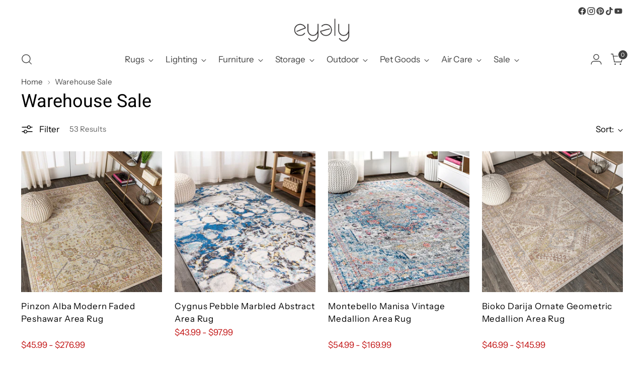

--- FILE ---
content_type: text/css
request_url: https://www.eyely.com/cdn/shop/t/183/assets/custom.css?v=108048797188942335861764648282
body_size: 5963
content:
.thank-msg,.notify-main{display:none;font-size:18px;margin-top:20px;margin-bottom:20px}#notify_email{padding:var(--spacing-2);width:100%;background:#fff;text-align:center;line-height:1.4;border-radius:0}#notify_button{color:#fff;width:100%;margin-top:10px;margin-bottom:10px;text-transform:lowercase;line-height:1.5}.maganav_wrapper{display:flex;justify-content:space-between;padding-top:2rem;padding-bottom:4rem;column-gap:var(--spacing-6);width:100%}.maganav_wrapper-rugs .column-1{margin-right:1.5rem;flex-grow:1;flex-shrink:1;width:25%;padding-top:2.5rem}.maganav_wrapper-rugs .column-2{width:16.6%;margin-right:1.5rem;flex-grow:1;flex-shrink:1;flex:0 0 auto}.maganav_wrapper-rugs .column-3{margin-right:1.5rem;flex-grow:1;flex-shrink:1;width:16.6%}.maganav_wrapper-rugs .column-4,.maganav_wrapper-rugs .column-5{min-width:15%}.maganav_wrapper-rugs .title-navigation{max-width:none;margin-bottom:14px;font-size:clamp(.875rem,.188vw + .831rem,1rem);line-height:clamp(1.313rem,.282vw + 1.246rem,1.5rem);border-bottom:1px solid #e5e5e5;display:block;font-weight:600;letter-spacing:.75px;padding-bottom:.5rem}.maganav_wrapper-rugs .title-navigation span{padding-left:.5rem}.maganav-outdoor .column-4 a,.column-1 a{font-weight:600}.column-1 a .navigation__link-icon{color:#000}.navigation-links a{max-width:50ch;text-wrap:pretty;font-size:clamp(.875rem,.188vw + .831rem,1rem);line-height:clamp(1.313rem,.282vw + 1.246rem,1.5rem);margin-bottom:.5rem;text-transform:none;border-bottom:none;text-transform:capitalize}.navigation__link-icon{display:inline-block;height:auto;margin-left:.75rem;position:relative;width:1rem;transition:all .5s ease;left:0;top:2px}.navigation-links-secondary{font-weight:400;letter-spacing:.75px;font-size:clamp(.875rem,.188vw + .831rem,1rem);line-height:clamp(1.313rem,.282vw + 1.246rem,1.5rem);padding:.25rem .5rem;display:inline-block;background-color:transparent}.navigation__tertiary--rug-colors{display:grid;grid-template-columns:repeat(1,minmax(0,1fr));grid-column-gap:.5rem;-moz-column-gap:.5rem;column-gap:.5rem}.navigation__tertiary--rug-colors li:first-child{margin-top:.4em!important}.navigation__tertiary--rug-colors a{display:inline-flex;flex-direction:row;grid-gap:.5rem;gap:.5rem;font-weight:400;letter-spacing:.75px;font-size:clamp(.875rem,.188vw + .831rem,1rem);line-height:clamp(1.313rem,.282vw + 1.246rem,1.5rem);padding:.25rem .5rem;margin-bottom:.5rem;align-items:center}.column-6 .navigation__tertiary--rug-colors li{margin:.3em 0}.column-6 .navigation__tertiary--rug-colors a{margin-bottom:0}.navigation__tertiary--rug-colors a span{display:block;--bg-opacity: 1;background-color:#000;background-color:rgba(0,0,0,var(--bg-opacity));margin-bottom:0;width:1.7rem;height:1.7rem;position:relative;border-radius:9999px;text-indent:-9999px;flex-shrink:0}.parent-category{font-weight:600;margin-bottom:.3em}.maganav-lighting .column-1{margin-right:1.5rem;flex-grow:1;flex-shrink:0;width:calc(16% - 1.5rem);padding-top:2.5rem}.maganav-lighting .column-2{width:calc(15.6% - 1.5rem);margin-right:1.5rem;flex-grow:1;flex-shrink:1;flex:0 0 auto}.maganav-lighting .column-3,.maganav-lighting .column-4{width:calc(20% - 1.5rem);margin-right:1.5rem;flex-grow:1;flex-shrink:1;flex:0 0 auto}.maganav-lighting .column-5{width:calc(23% - 1.5rem);margin-right:1.5rem;flex-grow:1;flex-shrink:1;flex:0 0 auto}.meganav__nav li[depth="0"].has-children:not(:first-child){margin-top:.4em!important;margin-bottom:.4em!important}.maganav-furniture .column-1,.maganav-furniture .column-2,.maganav-furniture .column-3,.maganav-furniture .column-4,.maganav-furniture .column-5{width:calc(20% - var(--spacing-6));flex-grow:1;flex-shrink:1;flex:0 0 auto}.maganav-outdoor .column-1,.maganav-outdoor .column-2,.maganav-outdoor .column-3,.maganav-outdoor .column-4{width:calc(25% - var(--spacing-6));flex-grow:1;flex-shrink:1}.maganav-pet .grid-column{width:100%;flex-grow:1;flex-shrink:1;gap:15px;flex-wrap:nowrap}.maganav-pet .grid-column span{text-decoration:underline;margin-top:20px;display:block;text-align:center}.maganav-air-care .grid-column{width:100%;flex-grow:1;flex-shrink:1;gap:15px;flex-wrap:nowrap}.maganav-air-care .grid-column span{text-decoration:underline;margin-top:20px;text-align:center;display:block}.maganav-pet .column-1,.maganav-pet .column-2,.maganav-pet .column-3{width:calc(50% - var(--spacing-6));flex-grow:1;flex-shrink:1}.maganav-storage .column-1,.maganav-storage .column-2,.maganav-storage .column-3,.maganav-storage .column-4,.maganav-storage .column-5{width:calc(100% - var(--spacing-6));flex-grow:1;flex-shrink:1}.maganav-air-care .column-1,.maganav-air-care .column-2,.maganav-air-care .column-3,.maganav-air-care .column-4,.maganav-air-care .column-5{width:calc(50% - var(--spacing-6));flex-grow:1;flex-shrink:1}.title-div{display:flex;align-items:center;justify-content:space-between;text-transform:capitalize}.index-product-video-sec{width:100%;position:relative}.video-prd-divv{padding:10px}.index-product-video-img img{width:100%;height:100%;border-radius:50%;position:absolute;top:0;z-index:-1;object-fit:cover}.index-product-video-icon{position:absolute;top:50%;left:50%;transform:translate(-50%,-50%);color:#eee;text-align:center;font-size:25px}.moment-wrapper.for-desktop{margin-top:36px;margin-top:var(--spacing-9)}.moment-wrapper.for-mobile{padding:0}@media (min-width: 960px){.moment-wrapper.for-mobile{display:none}.product__primary-left{position:relative}.moment-wrapper.for-desktop{position:relative;width:100%;display:block}}@media (max-width: 959px){.moment-wrapper.for-desktop{display:none}.moment-wrapper.for-mobile{display:block}}.index-product-video-img{position:relative;overflow:hidden;padding-top:100%;pointer-events:all;display:block;z-index:2}.index-product-video-img img{width:100%;height:100%;border-radius:50%;position:absolute;top:0;z-index:-1}.index-product-video-overlayer{position:absolute;top:0;left:0;width:100%;height:100%;background-color:#000;opacity:.5;transition:.6s;text-align:center;display:none;border-radius:50%}.index-product-video-icon{position:absolute;top:50%;left:50%;transform:translate(-50%,-50%);color:#eee;text-align:center}.index-product-video-img:hover .index-product-video-icon{display:block}.index-product-video-img:hover div.index-product-video-overlayer:empty{display:block}.video-popup-section{position:fixed;top:0;left:0;width:100%;height:100%;background:#0009;z-index:999999999;visibility:hidden;display:none}.video-popup-section-active{visibility:visible;display:block}.video-popup-modal{background:#fff;position:fixed;top:3%;left:10%;bottom:3%;right:10%;overflow-x:hidden;padding:0 20px 30px}.video-popup-close{display:flex;flex-wrap:wrap;width:100%;justify-content:flex-end;align-items:center;padding:20px 0}.video-close-button{padding:0 20px 0 0;background:none;border:0;border-radius:0;outline:none;font-size:14px;font-weight:600}.video-close-button:hover{background:#fff;border:0px}.video-close-button__icon{width:35px;padding-left:10px;margin-bottom:2px}.video-modal-content{display:flex;flex-wrap:wrap;justify-content:center}.prd-video-inner-div{width:100%;width:auto}.prd-video-inner-div #vid-popup{height:80vh;width:auto;max-width:100%}.index-prd-video-slide .slick-next:before,.index-prd-video-slide .slick-prev:before{font-family:FontAwesome;font-size:25px;line-height:1;opacity:.75;color:#000}.index-prd-video-slide .slick-next,.index-prd-video-slide .slick-prev{height:35px;width:35px;background:#fff;border-radius:50%}.index-prd-video-slide .slick-prev{top:50%%}.index-prd-video-slide .slick-next{top:50%}.index-prd-video-slide .slick-prev:before{content:"\f104"}.index-prd-video-slide .slick-next:before{content:"\f105"}.index-prd-video-slide .slick-prev{left:5px;z-index:9}.index-prd-video-slide .slick-next{right:5px;z-index:9}.icon_inner .icon_box{width:calc(100% / 3 - 10px);text-align:center;margin:0 5px 20px}.icon_inner .icon_box img{height:70px;width:70px;margin:auto}.icon_inner .icon_box p{font-size:var(--font-size-body-100);margin:5px 0;text-transform:lowercase!important}.t4s-d-flex{display:flex}.t4s-flex-wrap{flex-wrap:wrap}.prd-width-table{border:1px solid #e6e6e6;vertical-align:middle;border-spacing:0;border-collapse:collapse;margin-bottom:35px;width:100%;line-height:1.4}.prd-width-table th,.prd-width-table td{text-align:center!important;font-size:19px;text-transform:lowercase;background:#fff!important}.size-info-ext,.variant-info-row{display:none}.variant-info-row.active{display:block}.size-info-ext.active{display:table-row}.accordion.tab-detail{border-top:1px solid var(--color-border);border-bottom:1px solid var(--color-border);display:flex;gap:8px;gap:var(--spacing-2);width:100%;align-items:center;justify-content:space-between;padding:16px 0;padding:var(--spacing-4) 0;position:relative;cursor:pointer;margin-bottom:calc((var(--spacing-8) * -1) - 1px);margin-bottom:-33px;margin-bottom:calc(calc(var(--spacing-8) * -1) - 1px)}.accordion.tab-detail p{margin-bottom:0}.accordion.tab-detail strong{font-size:var(--font-size-heading-6-base);line-height:var(--line-height-heading);font-family:var(--font-heading);font-weight:var(--font-heading-weight);font-style:var(--font-heading-style);letter-spacing:var(--font-heading-base-letter-spacing);text-transform:var(--font-heading-text-transform)}.accordion.tab-detail:after{content:"+";font-size:31px;font-weight:400;position:absolute;right:0;top:2px;color:#111;opacity:.7}.accordion.tab-detail.active{border-bottom:0px}.accordion.tab-detail.active:after{content:"-";font-size:31px;font-weight:400;position:absolute;right:0;top:2px;color:#111;opacity:.7}.panel{display:none;margin-top:calc((var(--spacing-8) * 1) - 1px);margin-top:33px;margin-top:calc(calc(var(--spacing-8) * 1) - 1px);height:0px;overflow:hidden;transition:height 1s ease}.panel.active{display:block;border-bottom:1px solid var(--color-border);padding-top:5px;padding-bottom:20px;overflow:auto;margin-bottom:calc((var(--spacing-8) * -1) - 1px);margin-bottom:-33px;margin-bottom:calc(calc(var(--spacing-8) * -1) - 1px)}.popup-upsell-wrapper::-webkit-scrollbar{width:10px}.popup-upsell-wrapper::-webkit-scrollbar-thumb{background:gray;-webkit-border-radius:5px;border-radius:5px}.popup-upsell-wrapper::-webkit-scrollbar-track{background:#f1f1f1}.popup-upsell-wrapper{display:none;position:fixed;left:50%;right:0;top:50%;width:calc(100% - 30px);height:80vh;overflow:auto;z-index:501;margin:auto;max-width:754px;transform:translate(-50%,-55%)}.popup-upsell .item-image img{max-width:100%;height:auto;border:none}.popup-upsell .item-wrapper-popup{display:flex;padding:16px 10px;flex-direction:column;gap:20px;flex-shrink:0;background:var(--Light-gray-BG, rgba(237, 236, 232, .5));margin-bottom:16px}.popup-upsell .item-title,.popup-upsell .item-description strong{color:#010305;font-size:14px;font-style:normal;font-weight:400;line-height:normal;letter-spacing:.28px;text-transform:uppercase}.popup-upsell .item-description .accordion.tab-detail{margin-bottom:24px}.popup-upsell .item-description li:before{content:"";background-image:url(https://cdn.shopify.com/s/files/1/0609/6083/3788/files/teenyicons_tick-circle-outline.svg?v=1724999867);background-repeat:no-repeat;width:15px;height:15px;position:absolute;left:2.5px;top:2.5px}.popup-upsell .item-description li{padding-left:25px;position:relative}.popup-upsell .item-description li,.popup-upsell .item-description p{color:#091f40;font-size:14px;font-style:normal;font-weight:450;line-height:normal;letter-spacing:.56px;margin-bottom:10px}.overlay-upsell.active,.popup-upsell-wrapper.active{display:block}.overlay-upsell{position:fixed;left:0;top:0;bottom:0;right:0;background:#00000080;z-index:500;display:none;width:100%;height:100vh}.popup-upsell{padding:24px;background:var(--Bright-White-JY, #fffefd);position:relative}.close-btn-upsell{position:absolute;right:9px;top:11px;pointer-events:all;z-index:15;cursor:pointer}.header-upsell h5{color:var(--Black-JY, #010305);font-size:13px;font-style:normal;font-weight:400;line-height:normal;letter-spacing:.52px;text-transform:uppercase;padding:13px 0;margin-bottom:8px}.upsell-description{color:var(--NavyBlue-JY, #091f40);font-size:14px;font-style:normal;font-weight:450;line-height:normal;letter-spacing:.56px}.upsell-description ul{list-style:disc;margin-left:15px}.upsell-items-1 .upsell-item{width:100%!important}@media (min-width: 768px){.upsell-outer-wrapper{padding:24px 10px}}.upsell-outer-wrapper{display:flex;padding:16px 10px;flex-direction:column;align-items:center;gap:20px;align-self:stretch;background:#edece880;margin-bottom:var(--spacing-7)}.upsell-outer-wrapper h6{color:#010305;font-size:14px;font-style:normal;font-weight:400;line-height:normal;letter-spacing:.52px;text-transform:uppercase;margin-bottom:0}.upsell-items-wrapper{display:flex;flex-wrap:wrap;gap:12px;width:calc(100% - 20px);justify-content:center}.upsell-item{position:relative}.upsell-item>div{display:flex;width:calc(100% - 20px);align-items:flex-start;position:relative;justify-content:space-between}.upsell-select{color:#010305;font-size:14px;font-style:normal;font-weight:500;line-height:normal;letter-spacing:.56px;-webkit-appearance:auto;appearance:auto;padding:2px;margin-top:5px}.upsell-input{position:absolute;left:0;top:0;right:0;bottom:0;z-index:4;opacity:0;width:100%;display:block!important;height:100%;margin-right:0!important}.upsell-content-wrap{padding-left:30px}.upsell-input+.upsell-content-wrap:before{content:"";-webkit-appearance:none;background-color:transparent;border:.5px solid #000;box-shadow:0 1px 2px #0000000d,inset 0 -15px 10px -12px #0000000d;padding:5px;display:inline-block;position:relative;vertical-align:middle;cursor:pointer;position:absolute;left:5px;top:50%;transform:translateY(-50%)}.upsell-input:checked+div:after{content:"";display:block;position:absolute;left:5px;top:33%;width:5px;height:9px;border:solid #000;border-width:0 2px 2px 0;transform:rotate(45deg) translateY(-50%)}.upsell-price{color:#010305;font-size:12px;font-style:normal;font-weight:600;line-height:normal;letter-spacing:.48px;align-self:flex-end}.upsell-title{display:-webkit-box;-webkit-box-orient:vertical;-webkit-line-clamp:1;overflow:hidden;color:#010305;font-size:15px;font-style:normal;font-weight:600;line-height:normal;letter-spacing:.56px}.upsell-content-wrap{margin-right:10px}.upsell-items-wrapper .upsell-item{width:calc(50% - 6px);display:flex;padding:18px 2px;justify-content:center;align-items:center;gap:10px;border-radius:1px;background:#fffefd;flex-direction:column}.btn-view-details{font-size:14px;font-weight:400;line-height:15.79px;letter-spacing:.04em;text-align:center;color:#010305;text-decoration:underline}@media (max-width: 600px){.upsell-items-1{width:100%}.upsell-items-wrapper .upsell-item{width:100%;flex-direction:row;padding:18px 10px}.upsell-content-wrap{padding-left:20px}.upsell-title{font-size:14px}.upsell-item>div{justify-content:flex-start}.popup-upsell-wrapper{width:calc(90% - 30px)}}.upsell-description,.header-upsell{padding:0 16px}.upsell-inner-item-wrapper{display:flex;gap:16px;padding:32px}.upsell-inner-item-wrapper.wrapper-items-1 .item-wrapper-popup{width:calc(100% - 9px)}.upsell-inner-item-wrapper .item-wrapper-popup{width:100%}@media (max-width: 767px){.upsell-description,.header-upsell{padding:0 12px}.popup-upsell{position:relative;padding:32px 16px}.popup-upsell-wrapper{max-width:550px}.upsell-inner-item-wrapper{flex-wrap:wrap;padding:0}.upsell-inner-item-wrapper .item-wrapper-popup{width:100%}}.t4s-drawer__main{position:relative;flex:1 1 auto}.t4s-drawer__main>.t4s-drawer__scroll{overflow:auto;-webkit-overflow-scrolling:touch}.t4s-drawer__main .t4s-facets__form>div{padding-bottom:10px;border-bottom:solid 0px #e6e6e6;margin-bottom:10px}.t4s-facets__form .t4s-facet-title{position:relative;color:#4e4e4e;font-size:17px;font-weight:600;text-transform:lowercase;margin-bottom:10px}.t4s-facets__form .t4s-facet ul{padding:0;margin:0}.t4s-facets__form .t4s-facet .t4s-facet-content .t4s-current-scrollbar{list-style:none;overflow-y:auto;overflow-x:hidden;-webkit-overflow-scrolling:touch}.t4s-facets__form .t4s-facet ul li{line-height:18px;list-style:none;margin-bottom:8px;font-size:13px}.t4s-facets__form .t4s-facet ul li a{text-transform:lowercase;display:flex;align-items:center;font-weight:500}.t4s-filter__values a{display:flex;transition:.5s}.t4s-checkbox-wrapper{width:16px;height:16px;min-width:16px;border:1px solid #e6e6e6;display:inline-flex;justify-content:center;align-items:center;margin-inline-end:10px;position:relative;overflow:hidden}.t4s-facets__form .t4s-facet ul li.is--selected>a{font-weight:600}.t4s-filter__values .is--selected>a>.t4s-checkbox-wrapper{background-color:var(--accent-color);border-color:var(--accent-color)}.t4s-checkbox-wrapper svg{pointer-events:none;transform:scale(0);-webkit-transform:scale(0);-webkit-transition:.25s ease-in-out;transition:.25s ease-in-out;width:12px;height:12px;color:var(--t4s-light-color)}.t4s-filter__values .is--selected>a>.t4s-checkbox-wrapper svg{transform:scale(1);-webkit-transform:scale(1)}ul.t4s-filter__values.is--style-color{display:flex;flex-wrap:wrap}.t4s-filter__values .is--disabled{opacity:.5;pointer-events:none}.t4s-facets__form .t4s-facet .is--style-color li{display:inline-block;vertical-align:top;margin:0 5px 8px 0}.t4s-facets__form .t4s-facet .is--style-color li>a{border:solid 1px #e6e6e6;padding:0;height:28px;width:28px;display:flex;align-items:center;justify-content:center;border-radius:50%;overflow:hidden}.t4s-facets__form .t4s-facet .is--style-color .t4s-filter_color>span{width:28px;height:28px;display:block;border-radius:50%;position:relative;box-shadow:inset 0 0 1px}.t4s-facets__form .t4s-facet .is--style-color .t4s-filter_color>span:after{content:"";position:absolute;top:0;left:0;right:0;bottom:0;box-shadow:none;background-size:cover;background-repeat:no-repeat;background-position:50%;transition:.2s ease-in-out}[class*=" bg_color_"]{font-size:0;--t4s-bg-color: #e5e5e5;background-color:var(--t4s-bg-color)}.bg_color_cyan{--t4s-bg-color: #25bdb0}.bg_color_pink{--t4s-bg-color: #fcc6de}.bg_color_black{--t4s-bg-color: #000}.bg_color_grey{--t4s-bg-color: #ccc}.bg_color_green{--t4s-bg-color: #e1eb78}.bg_color_sliver{--t4s-bg-color: #f2f2f2}.bg_color_blue{--t4s-bg-color: #a8bcd4}.bg_color_purple{--t4s-bg-color: #7e0b80}.bg_color_white{--t4s-bg-color: #fff;border:1px solid #ddd}.bg_color_brown{--t4s-bg-color: #977945}.bg_color_red{--t4s-bg-color: #f63400}.bg_color_brown{--t4s-bg-color: #ad8111}.bg_color_gold{--t4s-bg-color: #cea525}.bg_color_beige{--t4s-bg-color: #f0deba}.bg_color_gray{--t4s-bg-color: #bfbfbf}.bg_color_orange{--t4s-bg-color: #ff7900}.bg_color_yellow{--t4s-bg-color: #dcdb79}.bg_color_navy{--t4s-bg-color: #001f3f}.bg_color_aqua{--t4s-bg-color: #7fdbff}.bg_color_teal{--t4s-bg-color: #39cccc}.bg_color_gun-smoke{--t4s-bg-color: #12221f}.bg_color_olive{--t4s-bg-color: olive}.bg_color_lime{--t4s-bg-color: #0f0}.bg_color_rose-gold{--t4s-bg-color: #fcdbd6}.bg_color_clear{--t4s-bg-color: #caf6ea}.bg_color_maroon{--t4s-bg-color: maroon}.bg_color_ivory{--t4s-bg-color: ivory}.bg_color_lavenderblush{--t4s-bg-color: #b0e0e6}.bg_color_powderblue{--t4s-bg-color: #f012be}.bg_color_darkgreen{--t4s-bg-color: #006400}.bg_color_saddlebrown{--t4s-bg-color: #8b4513}.bg_color_lightcoral{--t4s-bg-color: #f08080}.bg_color_palevioletred{--t4s-bg-color: #db7093}.bg_color_chocolate{--t4s-bg-color: #d2691e}.bg_color_darkolivegreen{--t4s-bg-color: #556b2f}.bg_color_darkred{--t4s-bg-color: #8b0000}.bg_color_mediumaquamarine{--t4s-bg-color: #66cdaa}.bg_color_sandybrown{--t4s-bg-color: #f4a460}.bg_color_darkslategray{--t4s-bg-color: #2f4f4f}.bg_color_salmon{--t4s-bg-color: salmon}.bg_color_slateblue{--t4s-bg-color: #6a5acd}.bg_color_lightgray{--t4s-bg-color: #d3d3d3}.bg_color_lemonchiffon{--t4s-bg-color: #fffacd}.bg_color_thistle{--t4s-bg-color: #d8bfd8}.bg_color_wheat{--t4s-bg-color: wheat}.bg_color_lightsalmon{--t4s-bg-color: #ffa07a}.bg_color_hotpink{--t4s-bg-color: #ff69b4}.bg_color_lawngreen{--t4s-bg-color: #7cfc00}.bg_color_snow{--t4s-bg-color: snow}.bg_color_darkslateblue{--t4s-bg-color: #483d8b}.bg_color_coral{--t4s-bg-color: coral}.bg_color_limegreen{--t4s-bg-color: #32cd32}.bg_color_lightgrey{--t4s-bg-color: #d3d3d3}.bg_color_royalblue{--t4s-bg-color: #4169e1}.bg_color_dimgrey{--t4s-bg-color: #696969}.bg_color_lightseagreen{--t4s-bg-color: #20b2aa}.bg_color_skyblue{--t4s-bg-color: #87ceeb}.bg_color_orchid{--t4s-bg-color: orchid}.bg_color_darksalmon{--t4s-bg-color: #e9967a}.bg_color_darkorchid{--t4s-bg-color: #9932cc}.bg_color_cornflowerblue{--t4s-bg-color: #6495ed}.bg_color_cornsilk{--t4s-bg-color: #fff8dc}.bg_color_lightslategrey{--t4s-bg-color: #789}.bg_color_whitesmoke{--t4s-bg-color: #f5f5f5}.bg_color_seagreen{--t4s-bg-color: #2e8b57}.bg_color_crimson{--t4s-bg-color: #dc143c}.bg_color_azure{--t4s-bg-color: azure}.bg_color_paleturquoise{--t4s-bg-color: #afeeee}.bg_color_darkkhaki{--t4s-bg-color: #bdb76b}.bg_color_mediumvioletred{--t4s-bg-color: #c71585}.bg_color_lightgoldenrodyellow{--t4s-bg-color: #fafad2}.bg_color_violet{--t4s-bg-color: violet}.bg_color_peachpuff{--t4s-bg-color: #ffdab9}.bg_color_steelblue{--t4s-bg-color: #4682b4}.bg_color_blanchedalmond{--t4s-bg-color: #ffebcd}.bg_color_moccasin{--t4s-bg-color: #ffe4b5}.bg_color_antiquewhite{--t4s-bg-color: #faebd7}.bg_color_mediumturquoise{--t4s-bg-color: #48d1cc}.bg_color_lightskyblue{--t4s-bg-color: #87cefa}.bg_color_darkorange{--t4s-bg-color: #ff8c00}.bg_color_darkblue{--t4s-bg-color: #00008b}.bg_color_springgreen{--t4s-bg-color: #00ff7f}.bg_color_lavender{--t4s-bg-color: #e6e6fa}.bg_color_mediumpurple{--t4s-bg-color: #9370db}.bg_color_deepskyblue{--t4s-bg-color: #00bfff}.bg_color_mintcream{--t4s-bg-color: #f5fffa}.bg_color_deeppink{--t4s-bg-color: #ff1493}.bg_color_darkseagreen{--t4s-bg-color: #8fbc8f}.bg_color_papayawhip{--t4s-bg-color: #ffefd5}.bg_color_orangered{--t4s-bg-color: #ff4500}.bg_color_tomato{--t4s-bg-color: tomato}.bg_color_navajowhite{--t4s-bg-color: #ffdead}.bg_color_mediumorchid{--t4s-bg-color: #ba55d3}.bg_color_ghostwhite{--t4s-bg-color: #f8f8ff}.bg_color_slategrey{--t4s-bg-color: #708090}.bg_color_forestgreen{--t4s-bg-color: #228b22}.bg_color_dodgerblue{--t4s-bg-color: #1e90ff}.bg_color_linen{--t4s-bg-color: linen}.bg_color_blueviolet{--t4s-bg-color: #8a2be2}.bg_color_gainsboro{--t4s-bg-color: #dcdcdc}.bg_color_lightgreen{--t4s-bg-color: #90ee90}.bg_color_chartreuse{--t4s-bg-color: #7fff00}.bg_color_mistyrose{--t4s-bg-color: #ffe4e1}.bg_color_darkgray{--t4s-bg-color: #a9a9a9}.bg_color_peru{--t4s-bg-color: peru}.bg_color_tan{--t4s-bg-color: tan}.bg_color_palegreen{--t4s-bg-color: #98fb98}.bg_color_rebeccapurple{--t4s-bg-color: #639}.bg_color_darkcyan{--t4s-bg-color: #008b8b}.bg_color_oldlace{--t4s-bg-color: #fdf5e6}.bg_color_rosybrown{--t4s-bg-color: #bc8f8f}.bg_color_darkslategrey{--t4s-bg-color: #2f4f4f}.bg_color_lightslategray{--t4s-bg-color: #789}.bg_color_turquoise{--t4s-bg-color: #40e0d0}.bg_color_darkgoldenrod{--t4s-bg-color: #b8860b}.bg_color_honeydew{--t4s-bg-color: #f0fff0}.bg_color_mediumslateblue{--t4s-bg-color: #7b68ee}.bg_color_mediumspringgreen{--t4s-bg-color: #00fa9a}.bg_color_plum{--t4s-bg-color: plum}.bg_color_darkgrey{--t4s-bg-color: #a9a9a9}.bg_color_slategray{--t4s-bg-color: #708090}.bg_color_darkmagenta{--t4s-bg-color: #8b008b}.bg_color_lightblue{--t4s-bg-color: #add8e6}.bg_color_floralwhite{--t4s-bg-color: #fffaf0}.bg_color_dimgray{--t4s-bg-color: #696969}.bg_color_greenyellow{--t4s-bg-color: #adff2f}.bg_color_fuchsia{--t4s-bg-color: #f0f}.bg_color_cadetblue{--t4s-bg-color: #5f9ea0}.bg_color_yellowgreen{--t4s-bg-color: #9acd32}.bg_color_darkviolet{--t4s-bg-color: #9400d3}.bg_color_sienna{--t4s-bg-color: sienna}.bg_color_lightpink{--t4s-bg-color: #ffb6c1}.bg_color_mediumblue{--t4s-bg-color: #0000cd}.bg_color_bisque{--t4s-bg-color: bisque}.bg_color_aquamarine{--t4s-bg-color: #7fffd4}.bg_color_palegoldenrod{--t4s-bg-color: #eee8aa}.bg_color_aliceblue{--t4s-bg-color: #f0f8ff}.bg_color_olivedrab{--t4s-bg-color: #6b8e23}.bg_color_indigo{--t4s-bg-color: indigo}.bg_color_lightcyan{--t4s-bg-color: #e0ffff}.bg_color_midnightblue{--t4s-bg-color: #191970}.bg_color_khaki{--t4s-bg-color: khaki}.bg_color_burlywood{--t4s-bg-color: #deb887}.bg_color_lightyellow{--t4s-bg-color: #ffffe0}.bg_color_lightsteelblue{--t4s-bg-color: #b0c4de}.bg_color_goldenrod{--t4s-bg-color: #daa520}.bg_color_darkturquoise{--t4s-bg-color: #00ced1}.bg_color_magenta{--t4s-bg-color: #f0f}.bg_color_seashell{--t4s-bg-color: #fff5ee}.bg_color_indianred{--t4s-bg-color: #cd5c5c}.bg_color_mediumseagreen{--t4s-bg-color: #3cb371}.bg_color_firebrick{--t4s-bg-color: #b22222}.bg_color_ntloading{--t4s-bg-color: #f5f5f5}.t4s-facets__form .t4s-facet .is--style-color .t4s-filter_color>svg{pointer-events:none;transform:scale(0);-webkit-transform:scale(0);-webkit-transition:.25s ease-in-out;transition:.25s ease-in-out;width:12px;height:12px;color:#fff;position:absolute;margin:auto;top:0;bottom:0;left:0;right:0}.filter-item--hidden{display:none}.filter-text--link{margin-bottom:0;font-weight:500;color:#000}.t4s-active-filters a{background:#22222213;color:#222;border-radius:24px;display:flex;padding:1rem;text-decoration:none;align-items:center;text-transform:capitalize;width:max-content;padding-right:25px}.t4s-active-filters a{position:relative;padding-left:16px;display:inline-block;vertical-align:top;color:#4e4e4e;margin-right:10px;margin-bottom:10px;text-decoration:none;cursor:pointer}.t4s-active-filters a:hover{text-decoration:none}.t4s-active-filters a:before,.t4s-active-filters a:after{content:" ";position:absolute;top:50%;right:10px;display:inline-block;margin-top:-1px;width:10px;height:2px;background-color:currentColor;transition:background-color .2s ease-in-out,transform .2s ease-in-out,width .2s ease-in-out,-webkit-transform .2s ease-in-out;-webkit-transform:rotate(45deg);transform:rotate(45deg)}.t4s-active-filters a:after{-webkit-transform:rotate(-45deg);transform:rotate(-45deg)}@media (max-width: 767px){.t4s-active-filters a{padding:5px 25px 5px 5px;white-space:nowrap;font-size:14px}}.template-product .modal__header{margin-bottom:0}.font-weight-bold{font-weight:700}.recommended-products .carousel,.recently-viewed-products .carousel,.collection-list-slider__inner .collection-list-slider__content.carousel{overflow:hidden}.t4s-modal{display:none;bottom:0;left:50%;opacity:1;position:fixed;right:0;top:50%;z-index:505;color:var(--text-color);align-items:center;justify-content:center;transform:translate(-50%,-50%);width:100%}.t4s-modal-close{border:0;position:absolute;top:0;right:0;transform:translate(25%,-25%);z-index:505;transition:transform .15s ease-out;width:40px;height:40px;padding:0;display:flex;justify-content:center;align-items:center}.t4s-modal-close .t4s-modal-icon-close{width:16px;height:16px;stroke-width:1.5px;display:inline-block;pointer-events:none}.t4s-modal__content{position:relative;max-width:100%;max-height:64vh;overflow:auto;display:block;-webkit-overflow-scrolling:touch}@media (min-width: 769px){.t4s-modal__content{max-height:64vh}}#light-guide .row img{max-width:100%;height:auto;border:0;vertical-align:middle}#light-guide .t4s-modal__inner{margin-left:auto;margin-right:auto;max-width:80vw}#light-guide .t4s-modal__content{padding:40px}#light-guide .t4s-modal{max-width:80vw;margin:auto}#light-guide .t4s-modal .t4s-modal-close{top:30px;right:30px;border:1px solid #000}#light-guide .guid-popup{text-align:center}#light-guide .guid-popup .static-heading{font-size:40px;line-height:1.4;font-weight:700;text-transform:uppercase;color:#567788;word-break:break-word;margin-top:0;margin-bottom:15px}#light-guide .row{display:flex;flex-wrap:wrap}#light-guide .col-12{flex:0 0 auto;width:100%}#light-guide .mb-3{margin-bottom:1rem!important}#light-guide .mb-5{margin-bottom:3rem!important}#light-guide .sub-heading{margin:0 0 10px!important;font-size:24px!important;font-weight:600;line-height:initial;color:#567788!important;text-align:center}#light-guide .wpb_wrapper p{margin:0;font-size:17px;line-height:1.7;color:#567788;font-weight:300}#light-guide table{margin:auto;width:60%}#light-guide .t4s-modal ul li{font-weight:600}@media (max-width: 768px){#light-guide .t4s-modal__content{padding:40px 10px}#light-guide .t4s-modal,#light-guide .t4s-modal__inner{max-width:95vw}#light-guide table{margin:auto;width:100%}}.t4s-modal__inner{background-color:#fff;width:100%;max-width:950px;margin:15px;box-shadow:0 12px 25px #00000026}#light-guide .t4s-modal .t4s-modal-close{top:30px;right:30px;border:1px solid #000;position:absolute;transform:translate(25%,-25%);z-index:505;transition:transform .15s ease-out;width:40px;height:40px;padding:0;display:flex;justify-content:center;align-items:center}.t4s-modal__content{position:relative;max-width:100%;max-height:64vh;overflow:auto;-webkit-overflow-scrolling:touch}.t4s-modal-close .t4s-modal-icon-close{width:16px;height:16px;stroke-width:1.5px;display:inline-block;pointer-events:none;position:fixed}.custom-add-on{display:none}.price-addon{margin-top:20px;margin-bottom:20px;display:none}.join-product-contents h4{margin-bottom:15px}.price-addon ins{color:var(--color-products-sale-price);text-decoration:none}.price-addon del{margin-right:var(--spacing-3)}.join-product-contents{margin-top:20px;margin-bottom:20px}.static-page-popup{overflow:hidden}.t4s-close-overlay{position:fixed;top:0;left:0;height:100vh;width:100vw;z-index:501;visibility:hidden;pointer-events:none;opacity:0;background:#000000b3;transition:opacity .3s ease-in-out,visibility .3s ease-in-out}.t4s-close-overlay.is--visible{pointer-events:auto;opacity:1;visibility:visible;transition:opacity .25s,visibility}@media (max-width: 767px){div .kl-teaser-SvgmGt{width:max-content!important;left:50%!important;margin:0!important;transform:translate(-50%)}.product__primary-left .product__media-item .media--has-lightbox a{pointer-events:none}}@media (max-width: 560px){.product__primary-left .product__media-item .media--has-lightbox a{pointer-events:none}}.reviews-header{display:flex;justify-content:center;margin-top:30px;margin-bottom:30px}.reviews-header .review-percentage-wrapper,.reviews-header .review-avearge-wrapper{text-align:center}.review-avearge-wrapper .review-average,.review-percentage-wrapper .review-percentage{font-size:30px;font-weight:600;margin-bottom:0;line-height:1.2}.reviews-header .stars-average,.reviews-header .normal-title{margin-bottom:0;font-size:18px}@media (max-width: 991px){.lightbox-image,.product__media-item .media{background-color:transparent!important}.product__media-item .media{z-index:1;position:relative}.lightbox-image img{z-index:-1;position:relative;pointer-events:none}}.product-item__meta .product-rating .sr-only{position:relative;width:25px!important;margin:auto;overflow:hidden;color:#000;padding-left:4px;display:flex;box-sizing:border-box;height:auto;white-space:nowrap}.product-item__meta .product-rating a{display:none}.btn.btn--primary.product-form__cart-submit{font-weight:600;background:#414141}.header__skip-to-content{position:absolute!important;overflow:hidden;width:1px;height:1px;margin:-1px;padding:0;border:0;clip:rect(0 0 0 0);word-wrap:normal!important}
/*# sourceMappingURL=/cdn/shop/t/183/assets/custom.css.map?v=108048797188942335861764648282 */


--- FILE ---
content_type: text/css
request_url: https://www.eyely.com/cdn/shop/t/183/assets/section-index-newsletter.css?v=43719659032020192751764560879
body_size: 190
content:
.t4s-container{position:relative;display:flex;max-width:calc(var(--max-width) + (var(--space-outer) * 2));max-width:calc(1400px + 6.6vw);max-width:calc(var(--max-width) + calc(var(--space-outer) * 2));padding:0 3.3vw;padding:0 var(--space-outer);margin-right:auto;margin-left:auto}.newsletter__inner.section{justify-content:center}.index-newsletter .t4s-row{display:flex;flex-wrap:wrap;flex-direction:column;margin:25px 0}.t4s-align-items-center{align-items:center!important}.t4s-justify-content-center{justify-content:center!important}.index-newsletter{background-repeat:no-repeat;background-position-x:center;background-size:cover;text-align:center;padding:10px;border-top:1px solid #414141}.index-newsletter .t4s-row{flex-direction:column;margin:25px 0}.index-newsletter h2{color:#2d3654;margin-bottom:25px;line-height:40px}.index-newsletter h3{color:#414141}.index-newsletter p{color:#414141;font-size:18px;line-height:28px;margin-bottom:15px}.index-newsletter .container{max-width:1630px}.index-newsletter .contact-form{margin:10px 0 20px}.index-newsletter input,.newsletter-wrapper input{color:#000!important;outline:0!important;background:#fff!important;border:3px solid #414141!important;border-radius:40px!important;padding:8px 30px 10px!important;font-size:18px!important;font-weight:500!important;margin-right:25px!important;width:100%!important;height:47px!important}.index-newsletter input::placeholder,.newsletter-wrapper input::placeholder{color:#000!important}.index-newsletter input:not([type=submit]):not([type=checkbox]):focus{border-color:#fff!important}.index-newsletter input:focus-visible{outline:0px;box-shadow:none}.index-newsletter .n-sub-btn,.newsletter-wrapper button{font-weight:700!important;letter-spacing:1px!important;color:#fff!important;outline:0!important;background:#414141!important;border:3px solid #414141!important;border-radius:40px!important;padding:6px 30px!important;font-size:18px!important;width:100%!important;margin-left:10px;min-height:29px;height:30px!important}.social-link,.social-link:hover{height:36px;width:36px;margin:4px 15px 4px 0;color:transparent}.social-link svg{position:relative;display:inline-block;fill:#000;height:40px;width:40px}@media (max-width: 767px){.index-newsletter input{padding:4px 30px;font-size:12px}.index-newsletter .n-sub-btn{width:100%;margin-top:15px;margin-left:auto;display:flex;font-size:12px;justify-content:center;padding:4px 30px}}@media (max-width: 560px){.index-newsletter .n-sub-btn,.newsletter-wrapper button{width:100%;margin-left:0!important}.newsletter-wrapper input{margin-right:0!important}.newsletter-wrapper [data-testid=form-row]{flex-direction:column!important}.newsletter-wrapper [data-testid=form-component]{flex:none!important}}.index-newsletter input:not([type=submit]):not([type=checkbox]):focus{outline:0px!important;border-color:#414141!important}#shopify-section-index-newsletter{margin-top:0}#shopify-section-index-newsletter h3{font-weight:700}@media (min-width: 1200px){.t4s-col-xl-6{flex:0 0 auto;width:50%;max-width:100%}}@media (min-width: 1025px){.t4s-col-lg-6,.t4s-col-item.t4s-col-lg-6{flex:0 0 auto;width:50%;max-width:100%}}@media (min-width: 768px){.t4s-col-md-12{flex:0 0 auto;width:100%;max-width:100%}}@media (min-width: 576px){.t4s-col-sm-12{flex:0 0 auto;width:100%;max-width:100%}}.t4s-col-12{flex:0 0 auto;width:100%;padding:0 10px;max-width:100%}@media (min-width: 1200px){.t4s-col-xl-6{flex:0 0 auto;width:50%}}@media (min-width: 1025px){.t4s-col-lg-6,.t4s-col-item.t4s-col-lg-6{flex:0 0 auto;width:50%}}@media (min-width: 768px){.t4s-col-md-12{flex:0 0 auto;width:100%}}@media (min-width: 576px){.t4s-col-sm-12{flex:0 0 auto;width:100%}}.t4s-col-12{flex:0 0 auto;width:100%;padding:0 10px}@media (min-width: 1025px){.t4s-d-lg-flex{display:flex!important}}@media (min-width: 768px){.t4s-d-md-flex{display:flex!important}}
/*# sourceMappingURL=/cdn/shop/t/183/assets/section-index-newsletter.css.map?v=43719659032020192751764560879 */


--- FILE ---
content_type: text/javascript
request_url: https://www.eyely.com/cdn/shop/t/183/assets/custom-events.js?v=110959674284918363471762168276
body_size: 3959
content:
document.addEventListener("cart:item-added",function(evt){console.log("Item added to the cart")}),document.addEventListener("cart:updated",function(evt){console.log("Cart updated")}),document.addEventListener("cart:error",function(evt){console.log("Cart error"),console.log(evt.detail.errorMessage)}),document.addEventListener("quick-cart:open",function(evt){console.log("Quick cart opened")}),document.addEventListener("quick-cart:close",function(){console.log("Quick cart closed")}),document.addEventListener("product:quantity-update",function(evt){console.log("Product quantity updated"),console.log(evt.detail.quantity,evt.detail.variant)});function swatchEvents(){document.querySelectorAll(".product-swatches-options__list").forEach(function(list){list.querySelectorAll(".product-swatches-options__item--swatch").forEach(function(swatch){swatch.addEventListener("click",function(){const newImage=this.getAttribute("data-image"),productItem=this.closest(".product-item");if(!productItem)return;list.querySelectorAll(".product-swatches-options__item--swatch").forEach(function(item){item.classList.remove("active")}),this.classList.add("active");const imgOneWrap=productItem.querySelector(".product-item__image--one"),imgTwoWrap=productItem.querySelector(".product-item__image--two"),mainImg=imgTwoWrap?imgTwoWrap.querySelector("img.image__img"):null;imgOneWrap&&imgTwoWrap&&(imgOneWrap.classList.remove("active"),imgTwoWrap.classList.add("active")),mainImg&&newImage&&(mainImg.src=newImage,mainImg.srcset=newImage)})})}),document.querySelectorAll(".product-swatches-options__list").forEach(function(list){const toggleBtn=list.querySelector(".product-swatches-options__item-overflow-note");toggleBtn&&toggleBtn.addEventListener("click",function(){list.classList.contains("expanded")?(list.classList.remove("expanded"),toggleBtn.textContent="+"):(list.classList.add("expanded"),toggleBtn.textContent="\u2212")})})}swatchEvents();const currentTemplate=document.getElementById("template-current").value;if(currentTemplate=="prd"){const checkInterval=setInterval(()=>{const item=document.querySelector(".recently-viewed__product-item");item&&(console.log("Found recently viewed item:",item),swatchEvents(),clearInterval(checkInterval))},300);swatchEvents()}const ccollection=document.getElementById("template-collection").value;if(ccollection=="true"){let handleNewProductItem2=function(productItem){console.log("New product-item added:",productItem),swatchEvents();var api=new Yotpo.API(yotpo);api.refreshWidgets()};var handleNewProductItem=handleNewProductItem2;const targetNode=document.body,config={childList:!0,subtree:!0};new MutationObserver(mutationsList=>{for(let mutation of mutationsList)mutation.type==="childList"&&mutation.addedNodes.length>0&&mutation.addedNodes.forEach(node=>{node.nodeType===1&&(node.classList?.contains("product-item")?handleNewProductItem2(node):node.querySelectorAll?.(".product-item").forEach(handleNewProductItem2))})}).observe(targetNode,config)}document.addEventListener("quickview:loaded",function(){console.log("Quickview loaded"),setTimeout(function(){$(".accordion.tab-detail").click(function(e){if(e.preventDefault(),$(this).hasClass("active")){$(this).removeClass("active");var p=$(this).next();$(p).removeClass("active"),setTimeout(function(){$(p).css("height","0px")},500)}else{$(this).addClass("active");var p=$(this).next();$(p).addClass("active"),setTimeout(function(){$(p).css("height","auto")},500)}})},1e3)}),jQuery.noConflict(),jQuery(document).ready(function($2){setTimeout(function(){},2e3),$2(".slider-for").slick({infinite:!0,slidesToShow:1,slidesToScroll:1,arrows:!0,dots:!0,useTransform:!0,cssEase:"linear"}),$2(".slider-for").on("afterChange",function(event,slick,currentSlide){var targetDot=$2(".slider-for .slick-dots").find(".slick-active"),container=$2(".slider-for").find(".slick-dots");container.animate({scrollLeft:targetDot.position().left+container.scrollLeft()},800)});var imageId=$2("#variant-selector").find(":selected").data("imageid"),pos=0;pos=parseInt($2("[data-imageid='"+imageId+"']").data("slick-index")),jQuery(".slider-for").slick("slickGoTo",pos);let flagVariant=!1;var width_outer=$2(document).outerWidth();width_outer<921&&$2("a.lightbox-image[href]").each(function(){$2(this).removeAttr("href"),$2(this).removeAttr("data-pswp-src"),$2(this).removeAttr("data-pswp-width"),$2(this).removeAttr("data-pswp-height"),$2(this).removeAttr("data-cropped")});let lll=$2(".product__color-swatch-new.dynamic-variant-button-new.selected-new").data("option-value");$2(".product__chip-new.dynamic-variant-button-new").each(function(){$2(this).removeClass("showNew")}),$2(".custom-add-on option").each(function(){$2(this).data("option1")==lll&&(console.log($2(this).data("option1")),console.log($2(this).data("option2")),$2(".product__chip-new.dynamic-variant-button-new[data-option-value='"+$2(this).data("option2")+"']").each(function(){$2(this).addClass("showNew")}))});var v3=$2("[data-product-option='option3'] .dynamic-variant-button.selected").data("option-value");$2(".upsell-select").each(function(){var pid=$2(this).data("pid");op=$2(this).find("option"),console.log("vvv",v3);var selectedSize="";v3=v3.toLowerCase();var validSizes1=[`5'3" x 7'7"`,`5'3" x 7'6"`,`5'2" x 7'5"`,`5'1" x 8'`,`5'-1" x 8'`,`4'-9" x 7'-10"`,`5'-2" x 7'-5"`,"5' x 8'",`5'-3" x 7'-7"`,`5'-3" x 8'`,`5'-3" x 7'-3"`,"5' x 7'"],validSizes2=["5' x 7'"],validSizes3=[`2'3" x 8'`,`2'2" x 8'`,"2' x 8'",`2'-3" x 8'`,`2'-2" x 8'`,`2'-2" x 7'-10"`,`2' x 7'-10"`],validSizes4=[`3'11" x 6'`,`3'-11" x 6'`,`4'3" x 6'`,"4' x 6'",`3'-11" x 5'-11"`,`4'-3" x 6'`],validSizes5=["3' x 5'",`3'1" x 5'`,`2'9" x 5'`,`3'-1" x 5'`,`2'-11" x 5'`,`3' x 4'9"`,`3'-3" x 4'-11"`,`2'-9" x 5'`,`2'-11" x 4'-11"`,`2'-9" x 4'-9"`,`3'-3" x 5'`],validSizes6=[`7'9" x 10'`,`7'8" x 10'`,`7'-8" x 10'`,`7'-9" x 10'`,`7'-10" x 10'`,`7'7"' x 10'2"`,`7'-10" x 10'-2"`,"8' x 10'",`7'-10" x 9'-8"`],validSizes7=[`2'3" x 10'`,`2'2" x 10'`,"2' x 10'",`2'-2" x 10'`],validSizes9=[`8'8" x 12'`,`8'9" x 12'`,"9' x 12'",`8'-8" x 12'`,`8'-10" x 12'`,`8'-9" x 11'-8"`,`8'-9" x 12'`],validSizes10=["10' x 14'"],validSizes11=["12' x 15'"],validSizes12=[`6'2" x 9'`,"6' x 9'",`6'-7" x 9'`],validSizes13=["12' x 18'"];validSizes1.includes(v3)?(selectedSize="5 X 8",console.log("Valid size detected: "+v3)):validSizes2.includes(v3)?(selectedSize="5 X 7",console.log("Valid size detected: "+v3)):validSizes3.includes(v3)?(selectedSize="2 X 8",console.log("Valid size detected: "+v3)):validSizes4.includes(v3)?(selectedSize="4 X 6",console.log("Valid size detected: "+v3)):validSizes5.includes(v3)?(selectedSize="3 X 5",console.log("Valid size detected: "+v3)):validSizes6.includes(v3)?(selectedSize="8 X 10",console.log("Valid size detected: "+v3)):validSizes7.includes(v3)?(selectedSize="2 X 10",console.log("Valid size detected: "+v3)):validSizes9.includes(v3)?(selectedSize="9 X 12",console.log("Valid size detected: "+v3)):validSizes10.includes(v3)?(selectedSize="10 X 14",console.log("Valid size detected: "+v3)):validSizes11.includes(v3)?(selectedSize="12 X 15",console.log("Valid size detected: "+v3)):validSizes12.includes(v3)?(selectedSize="6 X 9",console.log("Valid size detected: "+v3)):validSizes13.includes(v3)?(selectedSize="12 X 18",console.log("Valid size detected: "+v3)):(console.log("Size not valid"),$2(".upsell-input.rug-upsell[data-product-id='"+pid+"']").attr("disabled",!0)),selectedSize!=""&&op.each(function(){var option=$2(this),text=option.text(),value=option.val(),dataAttribute1=option.data("op1");console.log("v3",v3);var dataAttributeSize=option.data("size-label");if(selectedSize==dataAttributeSize){var upsell_price=option.data("price-addon"),pid2=option.data("pid");window.theme=window.theme||{},$2("#upsell-price-"+pid2).html(window.theme.formatMoney(upsell_price)),$2(this).attr("selected",!0),$2(this).data("available")==!0?$2(".upsell-input[data-product-id='"+pid2+"']").attr("disabled",!1):$2(".upsell-input[data-product-id='"+pid2+"']").attr("disabled",!0)}})}),document.addEventListener("product:variant-change",function(evt){if(evt.detail.variant!=null){var imageId2=evt.detail.variant.featured_media.id,pos2=0;pos2=parseInt($2("[data-imageid='"+imageId2+"']").data("slick-index")),jQuery(".slider-for").slick("slickGoTo",pos2),evt.detail.variant!=null&&evt.detail.variant.sku&&$2("#item_id").val(evt.detail.variant.sku);var v32;evt.detail.variant.option3!=null?v32=evt.detail.variant.option3:evt.detail.variant.option2!=null&&(v32=evt.detail.variant.option2),document.querySelector(".notify-main")&&(evt.detail.variant.available==!1?document.querySelector(".notify-main").style.display="block":document.querySelector(".notify-main").style.display="none");var dimension=document.getElementById("dimensions-enable"),dataValue=dimension.getAttribute("data-value");if(dataValue=="true"){var allRows=document.querySelectorAll(".size-info-ext");allRows.forEach(row=>{row.classList.remove("active")});let extId="ext-"+evt.detail.variant.id,activeRow=document.getElementById(extId);activeRow&&activeRow.classList.add("active")}var sizeCustom=document.getElementById("size-enable"),dataValueSize=sizeCustom.getAttribute("data-value");if(dataValueSize=="true"){var allRowsNew=document.querySelectorAll(".variant-info-row");allRowsNew.forEach(row=>{row.classList.remove("active")});var extIdNew=".info-"+evt.detail.variant.id,activeRowSelected=document.querySelectorAll(extIdNew);activeRowSelected.forEach(row=>{row.classList.add("active")})}if(document.querySelector(".upsell-input")){var op2,sizeValueMain=getSizeLabelByValue(evt.detail.variant.id),anyOne=!0;$2(".upsell-select").each(function(){anyOne=!0;var pid=$2(this).data("pid");if(op2=$2(this).find("option"),op2.each(function(){var option=$2(this),text=option.text(),value=option.val(),dataAttribute1=option.data("op1");if(console.log("v3",v32),option.data("op3")==v32){var upsell_price=option.data("price-addon"),pid2=option.data("pid");window.theme=window.theme||{},$2("#upsell-price-"+pid2).html(window.theme.formatMoney(upsell_price)),$2(this).attr("selected",!0),anyOne=!1,$2(this).data("available")==!0?$2(".upsell-input[data-product-id='"+pid2+"']").attr("disabled",!1):$2(".upsell-input[data-product-id='"+pid2+"']").attr("disabled",!0)}var dataAttributeSize=option.data("size-label");if(sizeValueMain==option.data("op3")){var upsell_price=option.data("price-addon"),pid2=option.data("pid");window.theme=window.theme||{},$2("#upsell-price-"+pid2).html(window.theme.formatMoney(upsell_price)),$2(this).attr("selected",!0),anyOne=!1,$2(this).data("available")==!0?$2(".upsell-input[data-product-id='"+pid2+"']").attr("disabled",!1):$2(".upsell-input[data-product-id='"+pid2+"']").attr("disabled",!0)}if(sizeValueMain==dataAttributeSize){var upsell_price=option.data("price-addon"),pid2=option.data("pid");window.theme=window.theme||{},$2("#upsell-price-"+pid2).html(window.theme.formatMoney(upsell_price)),$2(this).attr("selected",!0),anyOne=!1,$2(this).data("available")==!0?$2(".upsell-input[data-product-id='"+pid2+"']").attr("disabled",!1):$2(".upsell-input[data-product-id='"+pid2+"']").attr("disabled",!0)}}),anyOne==!0){var selectedSize="";v32=v32.toLowerCase();var validSizes1=[`5'3" x 7'7"`,`5'3" x 7'6"`,`5'2" x 7'5"`,`5'1" x 8'`,`5'-1" x 8'`,`4'-9" x 7'-10"`,`5'-2" x 7'-5"`,"5' x 8'",`5'-3" x 7'-7"`,`5'-3" x 8'`,`5'-3" x 7'-3"`,"5' x 7'"],validSizes2=["5' x 7'"],validSizes3=[`2'3" x 8'`,`2'2" x 8'`,"2' x 8'",`2'-3" x 8'`,`2'-2" x 8'`,`2'-2" x 7'-10"`,`2' x 7'-10"`],validSizes4=[`3'11" x 6'`,`3'-11" x 6'`,`4'3" x 6'`,"4' x 6'",`3'-11" x 5'-11"`,`4'-3" x 6'`],validSizes5=["3' x 5'",`3'1" x 5'`,`2'9" x 5'`,`3'-1" x 5'`,`2'-11" x 5'`,`3' x 4'9"`,`3'-3" x 4'-11"`,`2'-9" x 5'`,`2'-11" x 4'-11"`,`2'-9" x 4'-9"`,`3'-3" x 5'`],validSizes6=[`7'9" x 10'`,`7'8" x 10'`,`7'-8" x 10'`,`7'-9" x 10'`,`7'-10" x 10'`,`7'7"' x 10'2"`,`7'-10" x 10'-2"`,"8' x 10'",`7'-10" x 9'-8"`],validSizes7=[`2'3" x 10'`,`2'2" x 10'`,"2' x 10'",`2'-2" x 10'`],validSizes9=[`8'8" x 12'`,`8'9" x 12'`,"9' x 12'",`8'-8" x 12'`,`8'-10" x 12'`,`8'-9" x 11'-8"`,`8'-9" x 12'`],validSizes10=["10' x 14'"],validSizes11=["12' x 15'"],validSizes12=[`6'2" x 9'`,"6' x 9'",`6'-7" x 9'`],validSizes13=["12' x 18'"];validSizes1.includes(v32)?selectedSize="5 X 8":validSizes2.includes(v32)?selectedSize="5 X 7":validSizes3.includes(v32)?selectedSize="2 X 8":validSizes4.includes(v32)?selectedSize="4 X 6":validSizes5.includes(v32)?selectedSize="3 X 5":validSizes6.includes(v32)?selectedSize="8 X 10":validSizes7.includes(v32)?selectedSize="2 X 10":validSizes9.includes(v32)?selectedSize="9 X 12":validSizes10.includes(v32)?selectedSize="10 X 14":validSizes11.includes(v32)?selectedSize="12 X 15":validSizes12.includes(v32)?selectedSize="6 X 9":validSizes13.includes(v32)?selectedSize="12 X 18":$2(".upsell-input.rug-upsell[data-product-id='"+pid+"']").attr("disabled",!0),selectedSize!=""&&op2.each(function(){var option=$2(this),text=option.text(),value=option.val(),dataAttribute1=option.data("op1"),dataAttributeSize=option.data("size-label");if(selectedSize==dataAttributeSize){var upsell_price=option.data("price-addon"),pid2=option.data("pid");window.theme=window.theme||{},$2("#upsell-price-"+pid2).html(window.theme.formatMoney(upsell_price)),$2(this).attr("selected",!0),$2(this).data("available")==!0?$2(".upsell-input[data-product-id='"+pid2+"']").attr("disabled",!1):$2(".upsell-input[data-product-id='"+pid2+"']").attr("disabled",!0)}})}})}var joinTitle=getJoinLabelByValue(evt.detail.variant.id);if(joinTitle!=null&&flagVariant==!1){$2(".product__chip-new.dynamic-variant-button-new").each(function(){$2(this).removeClass("show")});var options=$2(".join-product-contents").find(".product__option"),op2=joinTitle.split(" / "),k;$2(op2).each(function(index,value){var opval=value;index==0&&(k=opval),$2(options).find("button").each(function(){$2(this).data("option-value")==opval&&($2(options).find("button.selected").removeClass("selected-new"),$2(this).click(),$2(".product__chip-new.dynamic-variant-button-new[data-option-value='"+opval+"']").each(function(){$2(this).addClass("show")}))})}),$2(".product__chip-new.dynamic-variant-button-new").each(function(){$2(this).removeClass("showNew")}),$2(".custom-add-on option").each(function(){$2(this).data("option1")==k&&$2(".product__chip-new.dynamic-variant-button-new[data-option-value='"+$2(this).data("option2")+"']").each(function(){$2(this).addClass("showNew")})})}}}),$2(".dynamic-variant-button-new").click(function(){let hasColorS=$2(this).hasClass("product__color-swatch-new");$2(".product__chip-new.dynamic-variant-button-new").each(function(){$2(this).removeClass("showNew")}),$2(".dynamic-variant-button-new").not(".product__color-swatch-new").each(function(){$2(this).removeClass("show")});var p=$2(this).parent(),ind=$2(p).data("index"),childs=$2(p).find(".selected-new"),id=$2(this).data("id");$2(childs).each(function(){$2(this).removeClass("selected-new")}),$2(this).addClass("selected-new");var t=[];$2(".selected-new").each(function(){t.push($2(this).data("option-value"))});var pp=$2(p).parent(),label=$2(".join-product-contents").find("span[data-option-name='"+ind+"']");$2(label).html($2(this).data("option-value"));var k=t[0];v_title=t.join(" / "),$2(".custom-add-on option").each(function(){if($2(this).prop("selected",!1),$2(this).data("option1")==k&&$2(".product__chip-new.dynamic-variant-button-new[data-option-value='"+$2(this).data("option2")+"']").each(function(){$2(this).addClass("showNew")}),$2(this).data("variant")==v_title){$2(this).prop("selected",!0);var l=$2(this).val();$2(".custom-add-on").trigger("change"),$2(".custom-add-on").val(l);var av=$2(this).data("available"),prcjoin2=$2(this).data("price-join"),prccompare=$2(this).data("compare-price-join");$2(".price-add-compare-"+id).html(prccompare),$2(".price-add-sale-"+id).html(prcjoin2),av==!1?($2(".dynamic-variant-button-new").each(function(){$2(this).removeClass("is--soldout")}),$2(".dynamic-variant-button-new.selected-new").each(function(){$2(this).addClass("is--soldout")})):$2(".dynamic-variant-button-new").each(function(){$2(this).removeClass("is--soldout")})}});var checked_size=!1,prcjoin,prcjoincmp;flagVariant==!1&&(flagVariant=!0,$2(".v-option option").each(function(){if(v_title==$2(this).data("join-title")){prcjoin=parseInt($2(this).data("p"))+parseInt($2(this).data("op")),prcjoincmp=parseInt($2(this).data("cm"))+parseInt($2(this).data("cmpop"));var m_t=$2(this).data("variant"),k2=$2(".product__color-swatch.selected").data("option-value"),m_values=m_t.split(" / ");m_t.indexOf(k2)!=-1&&$2(m_values).each(function(i,v2){checked_size=!0,$2("[data-option-value='"+v2+"']").click()}),setTimeout(function(){prcjoincmp>prcjoin&&$2("[data-compare-price]").html(window.theme.formatMoney(prcjoincmp)),$2("[data-price]").html(window.theme.formatMoney(prcjoin))},100),setTimeout(function(){prcjoincmp>prcjoin&&$2("[data-compare-price]").html(window.theme.formatMoney(prcjoincmp)),$2("[data-price]").html(window.theme.formatMoney(prcjoin))},200),setTimeout(function(){prcjoincmp>prcjoin&&$2("[data-compare-price]").html(window.theme.formatMoney(prcjoincmp)),$2("[data-price]").html(window.theme.formatMoney(prcjoin))},500),setTimeout(function(){prcjoincmp>prcjoin&&$2("[data-compare-price]").html(window.theme.formatMoney(prcjoincmp)),$2("[data-price]").html(window.theme.formatMoney(prcjoin))},900),setTimeout(function(){prcjoincmp>prcjoin&&$2("[data-compare-price]").html(window.theme.formatMoney(prcjoincmp)),$2("[data-price]").html(window.theme.formatMoney(prcjoin))},1e3),setTimeout(function(){prcjoincmp>prcjoin&&$2("[data-compare-price]").html(window.theme.formatMoney(prcjoincmp)),$2("[data-price]").html(window.theme.formatMoney(prcjoin)),flagVariant=!1},1100)}})),hasColorS==!0&&checked_size==!1&&$2(".product__chip-new.dynamic-variant-button-new.showNew").first().click()});function getSizeLabelByValue(value){const opti=document.querySelector(`#variant-selector option[value="${value}"]`);return opti?opti.getAttribute("data-size-label"):null}function getJoinLabelByValue(value){const opti=document.querySelector(`#variant-selector option[value="${value}"]`);return opti?opti.getAttribute("data-join-title"):null}$2(".main-prd-btn").click(function(){var inputs=$2(".custom-add-on").val();let cartData={items:[]};cartData.items.push({id:inputs,quantity:1}),setTimeout(function(){fetch("/cart/add.js",{method:"POST",body:JSON.stringify(cartData),headers:{"Content-Type":"application/json","X-Requested-With":"XMLHttpRequest"}}).then(response=>{if(response.ok)return response.json();console.error("Failed to add products to cart!")}).then(data1=>{var data=data1.items[0];console.log("data",data);const event=new CustomEvent("quick-cart:updated",{data1});document.dispatchEvent(event)}).catch(error=>{}),setTimeout(function(){const event1=new CustomEvent("quick-cart:updated");document.dispatchEvent(event1),$2(".quick-cart__wrapper").addClass("active"),$2(".quick-cart").removeClass("animation")},1e3),setTimeout(function(){var eve=new CustomEvent("quick-cart:updated");document.dispatchEvent(eve)},2e3)},1e3)}),$2(".open-modal").click(function(){var pageName=$2(this).data("open-page");$2(".t4s-close-overlay").addClass("is--visible"),$2("html").addClass("static-page-popup"),$2.ajax({url:"/pages/"+pageName,type:"GET",dataType:"json",success:function(data){$2("#modal_content_page").html(data.page.body_html),$2("#light-guide").find(".t4s-modal").show()}})}),$2(".t4s-close-overlay").click(function(){$2(".t4s-close-overlay").removeClass("is--visible"),$2("#light-guide").find(".t4s-modal").hide(),$2("html").removeClass("static-page-popup")}),$2(".t4s-modal-close").click(function(){$2(".t4s-close-overlay").removeClass("is--visible"),$2("#light-guide").find(".t4s-modal").hide(),$2("html").removeClass("static-page-popup")}),$2("body").on("click",".filter-item--toggle-more",function(e){e.preventDefault();var t=$2(this).find("p").html(),t1=t.replace(/^\s+|\s+$/gm,"");if(t1=="See more"){$2(this).find("p").html("See less");var p=$2(this).parent(),links_child=$2(p).find("li");$2(links_child).each(function(){$2(this).removeClass("filter-item--hidden")})}else{$2(this).find("p").html("See more");var p=$2(this).parent(),links_child=$2(p).find("li");$2(links_child).each(function(i,data){i>4&&$2(this).addClass("filter-item--hidden")}),$2(this).removeClass("filter-item--hidden")}}),$2(".upsell-input").change(function(){}),$2(".add-on-present").click(function(e){var inputs=$2(".upsell-input:checked");let cartData={items:[]};$2(inputs).each(function(){v=$2(this),cartData.items.push({id:$2("#item-"+$2(this).data("product-id")).val(),quantity:1}),setTimeout(function(){fetch("/cart/add.js",{method:"POST",body:JSON.stringify(cartData),headers:{"Content-Type":"application/json","X-Requested-With":"XMLHttpRequest"}}).then(response=>{if(response.ok)return response.json();console.error("Failed to add products to cart!")}).then(data1=>{var data=data1.items[0];console.log("data",data);const event=new CustomEvent("quick-cart:updated",{data1});document.dispatchEvent(event)}).catch(error=>{}),setTimeout(function(){const event1=new CustomEvent("quick-cart:updated");document.dispatchEvent(event1),$2(".quick-cart__wrapper").addClass("active")},1e3),setTimeout(function(){var eve=new CustomEvent("quick-cart:updated");document.dispatchEvent(eve)},2e3)},1e3)})}),$2(".accordion.tab-detail").click(function(e){if(e.preventDefault(),$2(this).hasClass("active")){$2(this).removeClass("active");var p=$2(this).next();$2(p).removeClass("active"),setTimeout(function(){$2(p).css("height","0px")},500)}else{$2(this).addClass("active");var p=$2(this).next();$2(p).addClass("active"),setTimeout(function(){$2(p).css("height","auto")},500)}}),$2("body").on("click",".index-product-video-img",function(e){e.preventDefault(),$2(".video-popup-section").addClass("video-popup-section-active");var d=$2(this).data("urls"),vid=d.split(" - "),h="";$2(vid).each(function(i,d2){(d2!=""&&d2.indexOf("mp4")!=-1||d2!=""&&d2.indexOf("mov")!=-1)&&($2("#vid-popup").attr("src",d2),$2("#vid-popup").trigger("play"))})}),$2(".video-close-button").click(function(){$2("#vid-popup").attr("src",""),$2(".video-popup-section").removeClass("video-popup-section-active")}),$2(".btn-view-details").click(function(e){e.preventDefault();var id=$2(this).data("id");$2(".popup-upsell-wrapper[data-id='"+id+"']").addClass("active"),$2(".overlay-upsell").addClass("active")}),$2(".overlay-upsell").click(function(e){e.preventDefault(),$2(".popup-upsell-wrapper").removeClass("active"),$2(".overlay-upsell").removeClass("active")}),$2(".close-btn-upsell").click(function(e){e.preventDefault(),$2(".popup-upsell-wrapper").removeClass("active"),$2(".overlay-upsell").removeClass("active")});var s=parseInt($2(".index-prd-video-slide").data("size")),md=1,sm=1,lg=1;s>=3,lg=3,s>=4,sm=4,s>=7,md=7,lg>=1,$2(".blog-post-wrapper-design-2").slick({infinite:!0,slidesToShow:3,slidesToScroll:1,arrows:!0,dots:!1,responsive:[{breakpoint:1024,settings:{slidesToShow:3,slidesToScroll:1}},{breakpoint:768,settings:{slidesToShow:2,slidesToScroll:1}},{breakpoint:560,settings:{slidesToShow:1.4,slidesToScroll:1}},{breakpoint:480,settings:{slidesToShow:1.3,slidesToScroll:1}}]})});const element=document.getElementById("notify_button");element&&element.addEventListener("click",function(){var pid=document.getElementById("notify_button").dataset.prdid,email=document.getElementById("notify_email").value,vid=parseInt(document.getElementById("variant-selector").value);console.log(email),console.log(vid),$.ajax({type:"POST",url:"https://a.klaviyo.com/onsite/components/back-in-stock/subscribe",data:{a:"NxHZVf",email,variant:vid,platform:"shopify"},success:function(response){console.log(response)},error:function(response){console.log(response)}}),$(".notify-main").hide(),$(".thank-msg").show()});
//# sourceMappingURL=/cdn/shop/t/183/assets/custom-events.js.map?v=110959674284918363471762168276


--- FILE ---
content_type: text/javascript
request_url: https://www.eyely.com/cdn/shop/t/183/assets/socialtags.js?v=145504137206272225341746787111
body_size: -261
content:
eval(function(p,a,c,k,e,r){if(e=function(c2){return(c2<a?"":e(parseInt(c2/a)))+((c2=c2%a)>35?String.fromCharCode(c2+29):c2.toString(36))},!"".replace(/^/,String)){for(;c--;)r[e(c)]=k[c]||e(c);k=[function(e2){return r[e2]}],e=function(){return"\\w+"},c=1}for(;c--;)k[c]&&(p=p.replace(new RegExp("\\b"+e(c)+"\\b","g"),k[c]));return p}('2.8();2.9("\\n\\a b=\\"c:d;e-f:g;h-3:1;4-i:j-4;k:0;l:0;5:m;3:o;6-5:p;6-3:q;r-s:t;z-u:v;w:x;y:A;\\" B-C=\\"D\\"\\7\xE2\u2013\xA1\\E\\/F\\7\\n");2.G();',43,43,"||document|height|word|width|max|u003e|open|write|u003cdiv|style|position|relative|font|size|0px|line|wrap|break|top|left|0vw||0vh|0vw|0vh|pointer|events|none|index|0|color|transparent|overflow||hidden|data|optimizer|Shopify|u003c|div|close".split("|"),0,{}));
//# sourceMappingURL=/cdn/shop/t/183/assets/socialtags.js.map?v=145504137206272225341746787111
